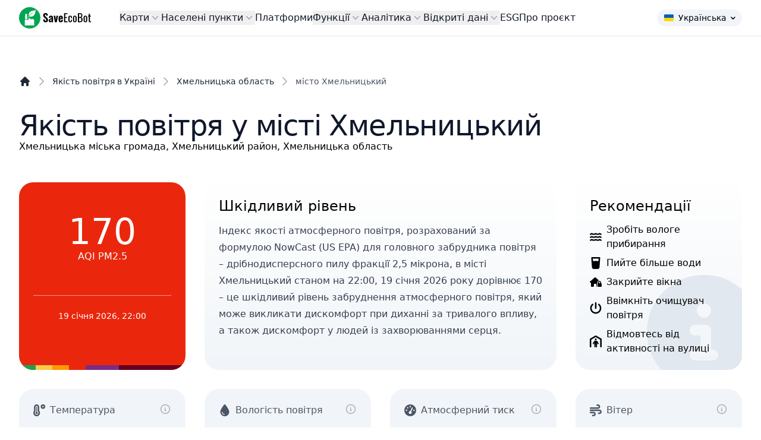

--- FILE ---
content_type: application/javascript; charset=utf-8
request_url: https://fundingchoicesmessages.google.com/f/AGSKWxUXIrjQm-VDlJUt-XYvTonfU-BhVuLY8HKG2aaOQq0Ck9YW2R3vv89OCR-WSh8P23uTqh3OIdIQ1rkCp9DQOzkcTh-gL4sp12Xv9CbQNE0iqonPWlX7_4hhOxhBgqbNkbA03QZ_2aICSoK018qng1nJEfIndMAXpXk7A84t4YwDrmFJ8tI522Aw2cn-/_/ad6./eporner-banner-/advPop./dynamicad?/adometry-
body_size: -1291
content:
window['da656823-2fde-406e-834e-206d96865721'] = true;